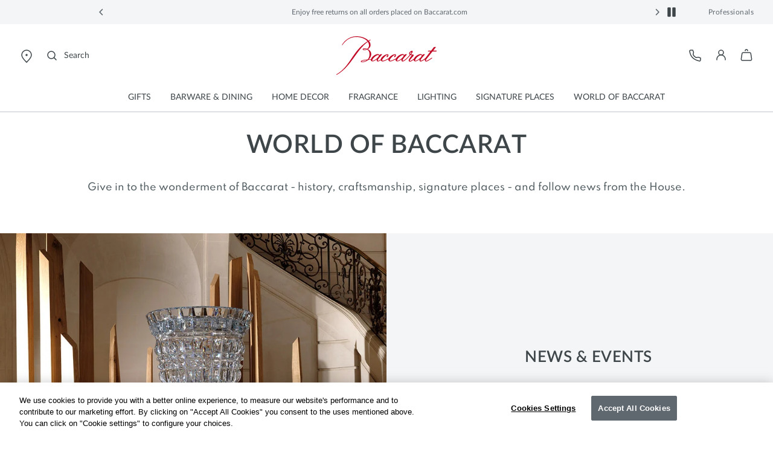

--- FILE ---
content_type: text/css
request_url: https://www.baccarat.com/on/demandware.static/Sites-EUROPE-Site/-/en_BG/v1768471355704/css/experience/components/commerceAssets/contentBlock.css
body_size: 613
content:
.content-wrapper{padding:3rem 1.5rem}@media(min-width:1024px){.content-wrapper{padding:7.3125rem 7.5rem}.content-wrapper-tile{padding:6rem 5.75rem}}.content-wrapper-block{padding:2rem 1.5rem;position:static}@media(min-width:1024px){.content-wrapper-block{-webkit-box-orient:vertical;-webkit-box-direction:normal;-webkit-box-pack:center;-ms-flex-pack:center;display:-webkit-box;display:-ms-flexbox;display:flex;-ms-flex-direction:column;flex-direction:column;height:100%;justify-content:center;padding:0;position:absolute}[dir=ltr] .content-wrapper-block{margin:0 5.5rem 0 7.5rem}[dir=rtl] .content-wrapper-block{margin:0 7.5rem 0 5.5rem}}.custom-html h3{color:#3e464a;font-family:Lato-Bold,sans-serif;font-size:1.25rem;font-weight:700;letter-spacing:.03125rem;line-height:1.75rem;margin:1.5rem 0;text-transform:uppercase}@media(min-width:1024px){.custom-html h3{margin:2rem 0}}.custom-html h4{font-family:Spartan-Medium,sans-serif;font-weight:500;margin-bottom:.5rem}.custom-html h4,.custom-html p{color:#545f63;font-size:1rem;line-height:1.5rem}.custom-html p{font-family:Spartan-Bold,sans-serif;font-weight:700;letter-spacing:.03125rem}.content-bg{background-color:#f4f5f6}.content-title,.description-heading{font-family:Lato-Bold,sans-serif;font-weight:700;letter-spacing:.03125rem;text-transform:uppercase}.content-title h1,.content-title h2,.content-title h3,.content-title h4,.content-title h5,.content-title h6,.content-title p,.description-heading h1,.description-heading h2,.description-heading h3,.description-heading h4,.description-heading h5,.description-heading h6,.description-heading p{color:#3e464a;margin-bottom:0;word-break:break-word}.content-text{color:#3e464a;font-family:Spartan-Medium,sans-serif;font-size:.875rem;font-weight:500;line-height:1.125rem;word-break:break-word}@media(min-width:1024px){.content-text{color:#545f63;font-size:1rem;line-height:1.5rem}}@media(max-width:1439.98px){.img-with-descrip-btn-container{width:100%}}.content-buttons{max-width:20.625rem}@media(min-width:1024px){.content-buttons{max-width:26.375rem}}.buttons-wrapper{margin-top:1.5rem}@media(min-width:1024px){.buttons-wrapper{margin-top:2.5rem}}.content-margin{margin-top:2.5rem}@media(min-width:1024px){.content-margin{margin-top:4rem}}.featured-image div{height:100%}@media(min-width:1024px){.featured-image div .content-block-wrapper{height:inherit}}.featured-image .content-block-wrapper a{display:inline-block}.img-with-descrip-link{word-break:break-word}.img-with-descrip-link-btn{padding:.9375rem 1rem}.img-with-descrip-link-btn:active,.img-with-descrip-link-btn:focus,.img-with-descrip-link-btn:hover{padding:.9375rem}

--- FILE ---
content_type: text/css
request_url: https://www.baccarat.com/on/demandware.static/Sites-EUROPE-Site/-/en_BG/v1768471355704/css/experience/components/commerceAssets/contentBlock.css
body_size: 613
content:
.content-wrapper{padding:3rem 1.5rem}@media(min-width:1024px){.content-wrapper{padding:7.3125rem 7.5rem}.content-wrapper-tile{padding:6rem 5.75rem}}.content-wrapper-block{padding:2rem 1.5rem;position:static}@media(min-width:1024px){.content-wrapper-block{-webkit-box-orient:vertical;-webkit-box-direction:normal;-webkit-box-pack:center;-ms-flex-pack:center;display:-webkit-box;display:-ms-flexbox;display:flex;-ms-flex-direction:column;flex-direction:column;height:100%;justify-content:center;padding:0;position:absolute}[dir=ltr] .content-wrapper-block{margin:0 5.5rem 0 7.5rem}[dir=rtl] .content-wrapper-block{margin:0 7.5rem 0 5.5rem}}.custom-html h3{color:#3e464a;font-family:Lato-Bold,sans-serif;font-size:1.25rem;font-weight:700;letter-spacing:.03125rem;line-height:1.75rem;margin:1.5rem 0;text-transform:uppercase}@media(min-width:1024px){.custom-html h3{margin:2rem 0}}.custom-html h4{font-family:Spartan-Medium,sans-serif;font-weight:500;margin-bottom:.5rem}.custom-html h4,.custom-html p{color:#545f63;font-size:1rem;line-height:1.5rem}.custom-html p{font-family:Spartan-Bold,sans-serif;font-weight:700;letter-spacing:.03125rem}.content-bg{background-color:#f4f5f6}.content-title,.description-heading{font-family:Lato-Bold,sans-serif;font-weight:700;letter-spacing:.03125rem;text-transform:uppercase}.content-title h1,.content-title h2,.content-title h3,.content-title h4,.content-title h5,.content-title h6,.content-title p,.description-heading h1,.description-heading h2,.description-heading h3,.description-heading h4,.description-heading h5,.description-heading h6,.description-heading p{color:#3e464a;margin-bottom:0;word-break:break-word}.content-text{color:#3e464a;font-family:Spartan-Medium,sans-serif;font-size:.875rem;font-weight:500;line-height:1.125rem;word-break:break-word}@media(min-width:1024px){.content-text{color:#545f63;font-size:1rem;line-height:1.5rem}}@media(max-width:1439.98px){.img-with-descrip-btn-container{width:100%}}.content-buttons{max-width:20.625rem}@media(min-width:1024px){.content-buttons{max-width:26.375rem}}.buttons-wrapper{margin-top:1.5rem}@media(min-width:1024px){.buttons-wrapper{margin-top:2.5rem}}.content-margin{margin-top:2.5rem}@media(min-width:1024px){.content-margin{margin-top:4rem}}.featured-image div{height:100%}@media(min-width:1024px){.featured-image div .content-block-wrapper{height:inherit}}.featured-image .content-block-wrapper a{display:inline-block}.img-with-descrip-link{word-break:break-word}.img-with-descrip-link-btn{padding:.9375rem 1rem}.img-with-descrip-link-btn:active,.img-with-descrip-link-btn:focus,.img-with-descrip-link-btn:hover{padding:.9375rem}

--- FILE ---
content_type: text/javascript; charset=UTF-8
request_url: https://www.baccarat.com/on/demandware.static/Sites-EUROPE-Site/-/en_BG/v1768471355704/js/imageWithDescription.js
body_size: 316
content:
!function(){"use strict";var t={5536:function(t,n,o){const i=o(2315);t.exports={initImageWithDescriptionStyle:function(){const t=$(".js-content-text-block");t&&t.each((function(){let t=$(this).data("textColor");const n=$(this).find(".description-heading"),o=$(this).find(".description-title");t&&(n&&n.find(":header").css("color",t),o&&o.find(":header").css("color",t))}))},componentActionsClick:function(){i.componentActionsClick($(".js-img-with-descrip-link"))}}},2315:function(t){t.exports={componentActionsClick:function(t=$(".js-link-pd-component")){t.off("click").on("click",(function(){window.location.href=$(this).attr("data-url")}))}}},1466:function(t){t.exports=function(t){"function"==typeof t?t():"object"==typeof t&&Object.keys(t).forEach((function(n){"function"==typeof t[n]&&t[n]()}))}}},n={};function o(i){var c=n[i];if(void 0!==c)return c.exports;var e=n[i]={exports:{}};return t[i](e,e.exports,o),e.exports}var i=o(1466);$(document).ready((function(){i(o(5536))}))}();